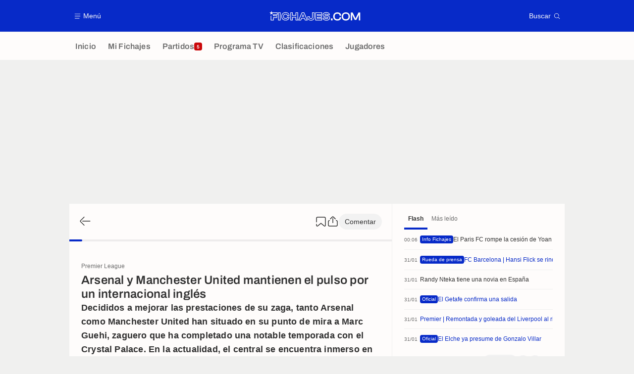

--- FILE ---
content_type: application/javascript
request_url: https://www.fichajes.com/build/js/paginationManager.32d43ee5.js
body_size: 1061
content:
!function(){"use strict";window.trackingQueue=window.trackingQueue||[];var e=function(t,n){var r=arguments.length>2&&void 0!==arguments[2]?arguments[2]:null;window.ATTag?window.ATTag.event.send(n,{category:t,eventLabel:r}):window.trackingQueue.push((function(){return e(t,n,r)}))};function t(e,t){for(var r=0;r<t.length;r++){var o=t[r];o.enumerable=o.enumerable||!1,o.configurable=!0,"value"in o&&(o.writable=!0),Object.defineProperty(e,n(o.key),o)}}function n(e){var t=function(e,t){if("object"!=typeof e||!e)return e;var n=e[Symbol.toPrimitive];if(void 0!==n){var r=n.call(e,t||"default");if("object"!=typeof r)return r;throw new TypeError("@@toPrimitive must return a primitive value.")}return("string"===t?String:Number)(e)}(e,"string");return"symbol"==typeof t?t:t+""}var r=function(){return n=function e(){var t=this;!function(e,t){if(!(e instanceof t))throw new TypeError("Cannot call a class as a function")}(this,e),window.addEventListener("load",(function(){t.listMoreClick(document)}))},r=[{key:"listMoreClick",value:function(t){var n=this;t&&t.querySelectorAll("[data-pagination]").forEach((function(t){t.addEventListener("click",(function(t){t.preventDefault();var r=t.currentTarget.dataset.pagination,o=t.currentTarget.dataset.excludedIds?JSON.parse(t.currentTarget.dataset.excludedIds):null;o&&o.length>0&&o.forEach((function(e){r+="&filter[excludedIds][]=".concat(e)}));var a=t.currentTarget.dataset.person,i=t.currentTarget.dataset.team,c=t.currentTarget.dataset.competition,d=t.currentTarget.dataset.tag;a&&(r+="?filter[footdataPersonIds]=".concat(a)),i&&(r+="?filter[footdataTeamIds]=".concat(i)),c&&(r+="?filter[footdataCompetitionIds]=".concat(c)),d&&(r+="?filter[tagId]=".concat(d)),n.fetch(r,t.currentTarget),e("loadMore","click",t.currentTarget.dataset.routeName)}))}))}},{key:"fetch",value:function(e){function t(t,n){return e.apply(this,arguments)}return t.toString=function(){return e.toString()},t}((function(e,t){var n=this;t.classList.add("hidden"),t.parentNode.querySelector(".loadMore__loader").classList.remove("hidden"),fetch(e,{method:"GET"}).then((function(e){if(!e.ok)throw Error(e.statusText);return e.text()})).then((function(e){var r=t.closest(".complexTable");if(r)return n.addContentIntoTarget(r,e),void t.closest("tr").remove();var o=t.closest(".wrapper");if(o)n.addContentIntoWrapper(o,e);else{var a=t.closest(".group");n.addContentAfterGroup(a,e)}t.closest(".loadMore").remove()})).catch((function(e){console.error(e)}))}))},{key:"addContentIntoTarget",value:function(e,t){e.insertAdjacentHTML("beforeend",t),window.common.reloadScripts(e)}},{key:"addContentIntoWrapper",value:function(e,t){var n,r=(new DOMParser).parseFromString(t,"text/html").querySelector("body > .wrapper");r&&(n=r.innerHTML),e.insertAdjacentHTML("beforeend",n||t),window.common.reloadScripts(e)}},{key:"addContentAfterGroup",value:function(e,t){e.insertAdjacentHTML("afterend",t);var n=this.getSiblings(e);n.forEach((function(e){window.common.reloadScripts(e,!1)})),window.adManager&&window.adManager.loadMoreAds(n)}},{key:"getSiblings",value:function(e){for(var t=[],n=e.nextElementSibling;n;)n&&t.push(n),n=n.nextElementSibling;return t}}],r&&t(n.prototype,r),o&&t(n,o),Object.defineProperty(n,"prototype",{writable:!1}),n;var n,r,o}();window.paginationManager=new r}();

--- FILE ---
content_type: application/javascript
request_url: https://www.fichajes.com/build/js/disqusManager.f113beeb.js
body_size: 1299
content:
!function(){function e(e,t){for(var s=0;s<t.length;s++){var a=t[s];a.enumerable=a.enumerable||!1,a.configurable=!0,"value"in a&&(a.writable=!0),Object.defineProperty(e,i(a.key),a)}}function i(e){var i=function(e,i){if("object"!=typeof e||!e)return e;var t=e[Symbol.toPrimitive];if(void 0!==t){var s=t.call(e,i||"default");if("object"!=typeof s)return s;throw new TypeError("@@toPrimitive must return a primitive value.")}return("string"===i?String:Number)(e)}(e,"string");return"symbol"==typeof i?i:i+""}var t=function(){"use strict";return i=function e(){var i=this;!function(e,i){if(!(e instanceof i))throw new TypeError("Cannot call a class as a function")}(this,e),window.addEventListener("load",(function(){return i.init()}))},t=[{key:"init",value:function(){this.isApp=!!window.isApp,this.isEmbed=document.body.classList.contains("embedded"),this.loadModalDisqus(),this.loadThreadEmbedDisqus()}},{key:"loadModalDisqus",value:function(){var e=document.querySelector("#modalDisqusThread");e&&(this.$disqusModalIframe=e.querySelector("iframe")||null,this.$disqusThreadModal=e,this.$disqusModalIframe&&(this.listenDisqusThreadButtonClick(),this.listenDisqusThreadModalClose()))}},{key:"buildDisqusIframeUrl",value:function(e,i,t,s){return"https://disqus.footmercato.net/index.html?fullurl=".concat(e,"&identifier=").concat(i,"&category=").concat(t,"&account=").concat(s)}},{key:"resetDisqusModalIframe",value:function(){this.$disqusModalIframe.src="",this.$disqusModalIframe.classList.add("hidden")}},{key:"initDisqusModalIframe",value:function(){this.$disqusModalIframe.src=this.disqusIframeUrl,this.$disqusModalIframe.classList.remove("hidden")}},{key:"listenDisqusThreadButtonClick",value:function(){var e=this;if(!this.isEmbed||this.isApp){var i=document.querySelectorAll('[data-modal="modalDisqusThread"]');i&&i.forEach((function(i){i.classList.remove("hidden"),i.addEventListener("click",(function(i){i.preventDefault();var t=i.currentTarget.dataset,s=t.identifier,a=t.url,n=t.category;if(e.isApp){if(!window.sendMessageToNative||!window.sendMessageToNative.openModalDisqusComments)return;window.sendMessageToNative.openModalDisqusComments({url:null!=a?a:"",identifier:s,category:n})}else e.disqusConfig={identifier:s,url:null!=a?a:"",category:n,account:document.body.dataset.disqus},e.disqusIframeUrl=e.buildDisqusIframeUrl(e.disqusConfig.url,e.disqusConfig.identifier,e.disqusConfig.category,e.disqusConfig.account),e.initDisqusModalIframe()}))}))}}},{key:"listenDisqusThreadModalClose",value:function(){var e=this;this.$disqusThreadModal.querySelector(".modal__close").addEventListener("click",(function(){e.resetDisqusModalIframe()}))}},{key:"getDisqusUrl",value:function(){if(!this.disqusUrl){var e=document.body.dataset.disqus;if(e)return"//".concat(e,".disqus.com/")}}},{key:"initDisqus",value:function(){this.setDisqusUrl(),this.loadDisqusEmbed()}},{key:"setDisqusUrl",value:function(){if(!this.disqusUrl){var e=document.body.dataset.disqus;e&&(this.disqusUrl="//".concat(e,".disqus.com/"))}}},{key:"loadDisqusEmbed",value:function(){window.lazyloadScriptManager&&window.lazyloadScriptManager.loadScript("".concat(this.disqusUrl,"embed.js"),"disqusEmbed",null,null,null,null,{"data-timestamp":+new Date});var e=this.$disqusThread.dataset.identifier,i=this.$disqusThread.dataset.url,t=this.$disqusThread.dataset.category;window.DISQUS,window.disqus_config=function(){this.page.identifier=e,this.page.url=i,this.page.category_id=t}}},{key:"loadThreadEmbedDisqus",value:function(){var e=document.querySelector(".group__main .disqusThreadEmbed");if(e){var i=e.querySelector("#disqus_thread");if(i){this.$disqusThread=i,this.initDisqus();var t=document.querySelectorAll(".group__main .buttonDisplayToThreadEmbed, .topBar__action--actionComment");t.length&&t.forEach((function(i){i.addEventListener("click",(function(i){i.preventDefault();var t=e.getBoundingClientRect(),s=window.scrollY+t.top;window.scrollTo({top:s,left:0,behavior:"smooth"})}))}));var s=e.querySelector("#disqus_thread");s&&this.initShowMoreSteps(e,s)}}}},{key:"initShowMoreSteps",value:function(e,i){var t=1;e.style.maxHeight="800px";var s=e.querySelector(".disqusThreadEmbed__showMoreContainer"),a=e.querySelector(".disqusThreadEmbed__buttonShowMore");s.classList.remove("hidden"),a.addEventListener("click",(function(a){if(a.preventDefault(),t++,i.offsetHeight<800*t)return e.style.maxHeight="none",void s.classList.add("hidden");e.style.maxHeight="".concat(800*t,"px")}))}}],t&&e(i.prototype,t),s&&e(i,s),Object.defineProperty(i,"prototype",{writable:!1}),i;var i,t,s}();window.disqusManager=new t}();